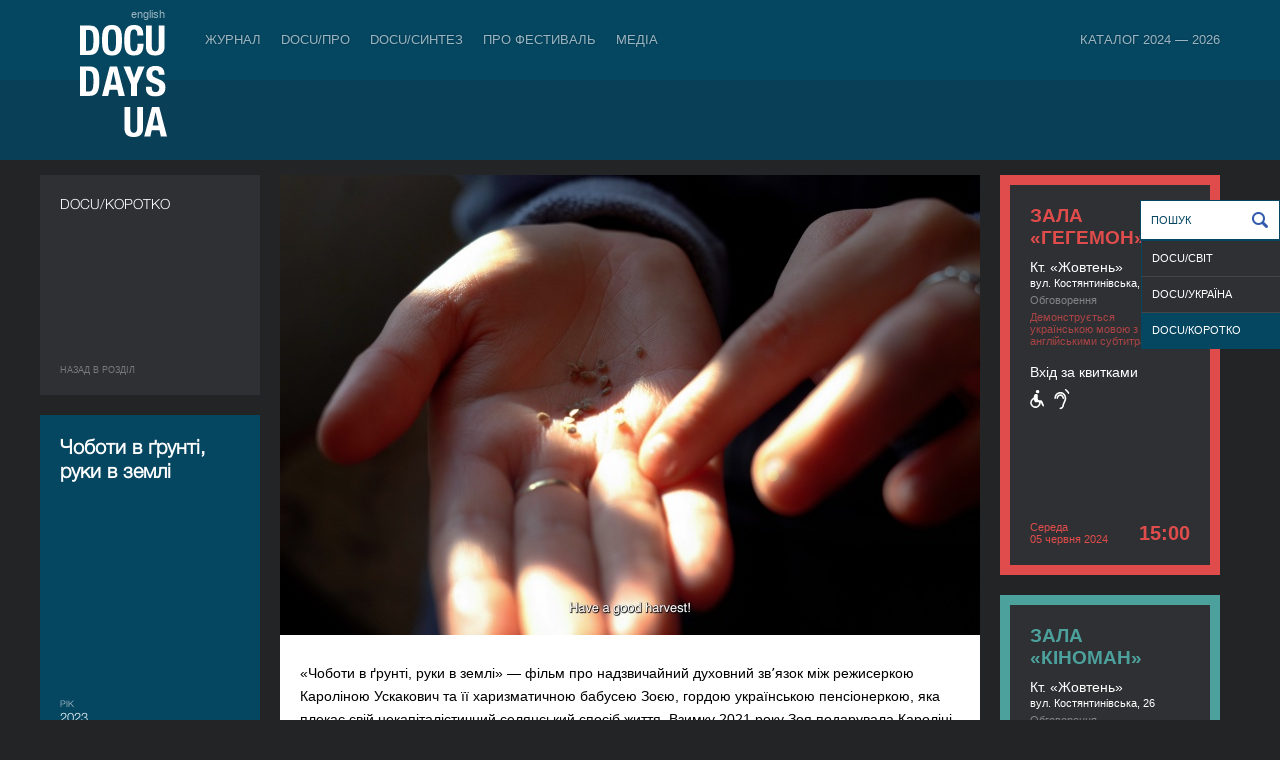

--- FILE ---
content_type: text/html; charset=UTF-8
request_url: https://docudays.ua/2024/movies/docu-korotko/choboti-v-grunti-ruki-v-zemli/
body_size: 14411
content:
<!DOCTYPE html><html lang="en"><head><meta charset="utf-8" /><title>Чоботи в ґрунті, руки в землі — Міжнародний фестиваль документального кіно про права людини Docudays UA</title><meta name="description" content=""><meta name="keywords" content=""><!--[if lt IE 7]><link rel="stylesheet" type="text/css" media="all" href="/css.copy/ie6.css?1750151725"/><![endif]--><link rel="stylesheet" media="all" href="/css.copy/fonts.css?1750151725"/><link rel="stylesheet" media="all" href="/css.copy/isotope.css?1750151725"/><link rel="stylesheet" media="all" href="/css.copy/style.css?1750151725"/><link rel="stylesheet" media="all" href="/css.copy/style-color.css?1750151725"/><link rel="stylesheet alternate" href="/css.copy/style-very-narrow.css?1750151725" title="very-narrow"/><link rel="stylesheet alternate" href="/css.copy/style-narrow.css?1750151725" title="narrow"/><link rel="stylesheet alternate" href="/css.copy/style-wide.css?1750151725" title="wide"/><link rel="stylesheet" href="/3rd.copy/zebra-form/css/zebra_form.css?1750151725"><link rel="stylesheet" href="/3rd.copy/nivo/themes/dark/dark.css?1750151725"  media="screen" /><link rel="stylesheet" href="/3rd.copy/nivo/css/nivo-slider.css?1750151725" media="screen" /><link rel="stylesheet" href="/css.copy/flexslider.css?1750151725"><link rel="stylesheet" href="/3rd/ticket-popup/css/ticket-popup.css?1750151725"><link rel="stylesheet" href="/3rd/likely/css/likely.css?1750151725"><!--[if lt IE 9]><script src="/js/IE9.js?1750151725"></script><![endif]--><script src="/js/jquery-1.9.1.min.js?1750151725"></script><script src="/js/jquery-migrate-1.1.1.min.js?1750151725"></script><script src="/js/jquery.flexslider-min.js?1750151725"></script><script src="/js/datep_lang/ui.datepicker-uk.js?1750151725"></script><link rel="stylesheet" type="text/css" media="all" href="/css.copy/mobile.css?1750151725"/><meta name="viewport" content="width=device-width, maximum-scale=1, minimum-scale=1, initial-scale=1, user-scalable=no"><meta name="theme-color" content="#054661" /><meta name="msapplication-navbutton-color" content="#054661"><meta name="apple-mobile-web-app-capable" content="yes"><meta name="apple-mobile-web-app-status-bar-style" content="black-translucent"><!-- Google Analytics --><script type="text/javascript">var _gaq = _gaq || [];_gaq.push(['_setAccount', 'UA-39245614-1']);_gaq.push(['_setDomainName', 'docudays.ua']);_gaq.push(['_trackPageview']);(function() {$('.flexslider').flexslider();var ga = document.createElement('script'); ga.type = 'text/javascript'; ga.async = true;ga.src = ('https:' == document.location.protocol ? 'https://ssl' : 'http://www') + '.google-analytics.com/ga.js';var s = document.getElementsByTagName('script')[0]; s.parentNode.insertBefore(ga, s);})();</script><!-- End Google Analytics --><!-- Google Tag Manager --><script>(function(w,d,s,l,i){w[l]=w[l]||[];w[l].push({'gtm.start':new Date().getTime(),event:'gtm.js'});var f=d.getElementsByTagName(s)[0],j=d.createElement(s),dl=l!='dataLayer'?'&l='+l:'';j.async=true;j.src='https://www.googletagmanager.com/gtm.js?id='+i+dl;f.parentNode.insertBefore(j,f);})(window,document,'script','dataLayer','GTM-5QDJRMK');</script><!-- End Google Tag Manager --><!-- Google tag (gtag.js) --><script async src="https://www.googletagmanager.com/gtag/js?id=G-MK4DSW517Q"></script><script>window.dataLayer = window.dataLayer || [];function gtag(){dataLayer.push(arguments);}gtag('js', new Date());gtag('config', 'G-MK4DSW517Q');</script><!-- End Google tag (gtag.js) -->
<meta property="fb:app_id" content="563725760318128"/><meta property="og:url" content="https://docudays.ua//2024/movies/docu-korotko/choboti-v-grunti-ruki-v-zemli/"/><meta property="og:type" content="article"/><meta property="og:image" content="https://docudays.ua/thumbs/700x460/storage/2024/films_2024/1_film_still.jpg.jpg"/><meta property="og:image:width" content="700"/><meta property="og:image:height" content="460"/><meta property="og:title" content="Чоботи в ґрунті, руки в землі"/><meta property="fb:app_id" content="563725760318128"/><meta property="og:url" content="https://docudays.ua//2024/movies/docu-korotko/choboti-v-grunti-ruki-v-zemli/"/><meta property="og:type" content="article"/></head><body data-lang="ukr"><!-- Google Tag Manager (noscript) --><noscript><iframe src="https://www.googletagmanager.com/ns.html?id=GTM-5QDJRMK"height="0" width="0" style="display:none;visibility:hidden"></iframe></noscript><!-- End Google Tag Manager (noscript) -->
<!-- Facebook Pixel Code --><script>!function(f,b,e,v,n,t,s){if(f.fbq)return;n=f.fbq=function(){n.callMethod?n.callMethod.apply(n,arguments):n.queue.push(arguments)};if(!f._fbq)f._fbq=n;n.push=n;n.loaded=!0;n.version='2.0';n.queue=[];t=b.createElement(e);t.async=!0;t.src=v;s=b.getElementsByTagName(e)[0];s.parentNode.insertBefore(t,s)}(window, document,'script','https://connect.facebook.net/en_US/fbevents.js');fbq('init', '740202528476401');fbq('track', 'PageView');</script><noscript><img height="1" width="1" style="display:none"src="https://www.facebook.com/tr?id=740202528476401&ev=PageView&noscript=1"/></noscript><!-- End Facebook Pixel Code -->
<div class="header"><div class="bg"></div><div class="bg-inside"></div><div class="box"><div class="leftside"><div class="indent"><a href="/eng/2024/movies/docu-korotko/choboti-v-grunti-ruki-v-zemli/" class="lang">english</a><a href="/" class="logo"></a></div><div class="menu-toggler"><span></span></div></div><div class="menu outside"><div class="row"><a data-item='0' data-total-item='8' href="/journal/">Журнал</a><div class="menu inside mobile"><div class="row"><a href="/news/">Публікації</a></div></div><div class=''><img class="spacer" src="/css/i/s.gif"></div><a data-item='1' data-total-item='8' href="/industry/">DOCU/ПРО</a><div class="menu inside mobile"><div class="row"><a href="/industry-accreditation-2025/">Індустрійна Акредитація DOCU/ПРО</a><a href="/raw-doc/"> RAW DOC</a><a href="/producing-doc/">Продюсувати док</a><a href="/scholarship-filmboost/">FILMBOOST</a><a href="/civil-pitch-films-that-make-changes-winners/">Civil Pitch 2.0</a></div></div><div class=''><img class="spacer" src="/css/i/s.gif"></div><a data-item='2' data-total-item='8' href="/docusynthesis/">DOCU/СИНТЕЗ</a><div class="menu inside mobile"><div class="row"><a href="/lab-introduction/">LAB: DOCU/СИНТЕЗ х Архів війни</a><a href="/lab-projects/">Проєкти-переможці. LAB: DOCU/СИНТЕЗ х Архів війни</a></div></div><div class=''><img class="spacer" src="/css/i/s.gif"></div><a data-item='4' data-total-item='8' href="/festival/">Про фестиваль</a><div class="menu inside mobile"><div class="row"><a href="/regulations/">Регламент</a><a href="/selection/">Відбіркова рада</a><a href="/team/">Команда</a><a href="/2026/partners/">Партнери</a><a href="/accessibility/">Доступність</a><a href="/tender/">Тендери</a><a href="/history/">Історія</a><a href="/archive/">Архів</a><a href="/networks/">Міжнародні фестивальні мережі</a></div></div><div class=''><img class="spacer" src="/css/i/s.gif"></div><a data-item='5' data-total-item='8' href="/press-centre/">Медіа</a><div class="menu inside mobile"><div class="row"><a href="/press-cover/">Медіа про нас</a><a href="/press-releases/">Пресрелізи</a><a href="/press-accreditation/">Акредитація</a><a href="/gallery/">Галерея</a></div></div><div class='menu__item_last'><img class="spacer" src="/css/i/s.gif"></div><a data-item='7' data-total-item='8' href="/catalogue/">Каталог 2024 — 2026</a><div class="menu inside mobile"><div class="row"><a href="/catalogue/organizations/">Індустрії</a><a href="/catalogue/persons/">Люди</a><a href="/catalogue/films/">Фільми</a></div></div></div></div><script>var mobile_inside_menu=$('.menu.inside.mobile'),main_menu_links=$('.menu.outside a');mobile_inside_menu.hide();$('.menu.outside a.active').next().show();$('.menu.outside a').click(function(e){if ($('.header').hasClass('opened')){if($(this).next().is('.menu.inside')){e.preventDefault();mobile_inside_menu.hide();$(this).next().show();main_menu_links.removeClass('active');$(this).addClass('active');}}});var toggler=$('.menu-toggler');toggler.click(function () {$(this).toggleClass('opened');$('.header').toggleClass('opened');$('html').toggleClass('ovhidden');if (!$('.header').hasClass('opened')) {/*$('.menu .menu.inside').detach();*//*main_menu_links.removeClass('active');*//*$('.realactive').addClass('active');*/} else {/*$('.menu.inside').clone().insertAfter($('.menu.outside a.active'));*/main_menu_links.removeClass('active');$('.realactive').addClass('active');$('.menu.inside.mobile').hide();if($('.realactive').next().is('.menu.inside')){$('.realactive').next().show();}}$('.menu.inside:not(.mobile)').hide();});function reset_mobile_menu(){if($(window).width()>768){toggler.removeClass('opened');$('.header').removeClass('opened');$('html').removeClass('ovhidden');main_menu_links.removeClass('active');$('.realactive').addClass('active');$('.menu.inside:not(.mobile)').show();}}// var reset_mobile_menu_timeout;//// $(window).resize(function(){//     clearTimeout(reset_mobile_menu_timeout);//     reset_mobile_menu_timeout=setTimeout(reset_mobile_menu, 100);// });</script>
</div></div><div class="container inside"><div class="filtr"><a href="javascript:;" class="icon groups none"></a><a class="search_icon icon none" href="javascript:;"></a><div class="items"><a href="/2024/program/docu-svit/"  >DOCU/СВІТ</a><a href="/2024/program/docu-ukraina/"  >DOCU/УКРАЇНА</a><a href="/2024/program/docu-korotko/"  class="active">DOCU/КОРОТКО</a></div><div class="search_one"><div class="search inputsearch"><input type="text" id="inputsearch"  name="q" placeholder="Пошук" value=""><a class="button_search" href="/search/"></a></div></div></div>
<div class="panel size1x3"><div class="front"><div class="p20"><div class="fsize16 font-light">DOCU/КОРОТКО</div><div class="back-to"><a href="/2024/program/docu-korotko/">Назад в роздiл</a></div></div></div><div class="front2"><div class="p20 font-light"><h2 style="font-size: 20px">Чоботи в ґрунті, руки в землі</h2><div class="movie-desc"><div class="movie-info">Рік</div><div class="movie-data">2023</div><div class="movie-info">Країна</div><div class="movie-data">Україна, Нідерланди, Велика Британія</div><div class="movie-info">Тривалість</div><div class="movie-data">15’</div><div class="movie-info">Режисер/-ка</div><div class="movie-data">Кароліна Ускакович</div></div></div>
</div></div><div class="panel long-panel"><div class="front"><div class="long-content one-movie"><img src="/thumbs/700x460/storage/2024/films_2024/1_film_still.jpg.jpg" width="700" height="460"><div class="p20 news"><p dir="ltr"><span>&laquo;Чоботи в ґрунті, руки в землі&raquo; &mdash; фільм про надзвичайний духовний звʼязок між режисеркою Кароліною Ускакович та її харизматичною бабусею Зоєю, гордою українською пенсіонеркою, яка плекає свій некапіталістичний селянський спосіб життя. Взимку 2021 року Зоя подарувала Кароліні пакетик насіння власних помідорів. Однак наступний сезон вирощування припав на спустошливе вторгнення Російської Федерації в Україну. Не зупиняючись перед складними обставинами, Зоя та Кароліна почали незвичайний проєкт &mdash; разом доглядали за своїми городами онлайн. Вони плекали свої рослини й вели важливі розмови, проливаючи світло на значимість цієї вікової практики під час війни.</span></p>
<p dir="ltr"><span>У цьому документальному фільмі переплітаються теми спорідненості між людиною й природою та глибокого впливу городництва у буремні часи. Фільм заохочує глядачів/-ок поміркувати про питомий звʼязок між людьми та світом природи, підкреслюючи терапевтичні властивості обробки землі та її здатність наділяти нас силою.</span></p></div><div class="label">Творча команда:</div><div class="data-team"><b>Режисерська робота</b>: Кароліна Ускакович</div><div class="data-team"><b>Продюсування</b>: Кароліна Ускакович</div><div class="data-team"><b>Операторська робота</b>: Кароліна Ускакович, Джонатон Тернбулл, Зоя Іваненко, Вероніка Іваненко, Алевтина Іваненко, Варвара Паламарчук, Стефанія Бодня</div><div class="data-team-bottom"><b>Звук</b>: Микола Лебедь, Леонід Ярош</div><div class="label">Виробництво</div><div class="data">Co-Production: Ukrainian Institute, Izolyatsia, D6: Culture in Transit, The Royal Academy of Art, Den Haag. The film was produced as a part of the UK/Ukraine Season of Culture, a collaboration between the British Council and the Ukrainian Institute.</div><div class="label">Дистриб'юція:</div><div class="data">Karolina Uskakovych</div><div class="directors"><div class="director"><div class="image"><img src="/thumbs/220x220/storage/2024/directors_2024/ku.png" width="220" height="220"><div class="label">Режисер/-ка</div><div class="data">Кароліна Ускакович</div></div><div class="info"><p dir="ltr"><span><strong>Кароліна Ускакович</strong> &mdash; мультидисциплінарна режисерка, дизайнерка й художниця з Києва. Вона закінчила магістерський курс з нелінійної оповіді в Королівській академії мистецтв у Гаазі. У своєму мистецтві вона досліджує переплетення природи, культури та технологій. Із 2021 року працює артдиректоркою журналу &laquo;Антропосфера: оксфордський огляд клімату&raquo; і є членкинею дослідницької групи &laquo;Цифрові екології&raquo;.</span></p>
<p dir="ltr">&nbsp;</p>
<span id="docs-internal-guid-72d3cceb-7fff-07e7-b306-ac3bfd3fc4bf"><span>Кароліна брала участь у резиденції </span><span>(Re)Grounding та є співзасновницею благодійної організації Uzvar Collective та Ukrainian Environmental Humanities Network &mdash; міждисциплінарного простору для академіків/-инь, практиків/-инь і художників/-иць, які визначають це нове поле.</span></span><div class="label2">Вибрана фільмографія</div><span id="docs-internal-guid-3d2e3c33-7fff-562c-6bfe-56852a49e4eb"><span>&laquo;Собаки Чорнобиля&raquo; (2021 &mdash; донині), &laquo;Книга цибулі Тернбулла&raquo; (2023)</span></span></div></div></div><div class="clear"></div></div></div></div><div class="panel seance" id="seance7173" style="background: #e04c4c; background: linear-gradient(0deg, #e04c4c 0%, # 100%);"><div class="front"><div class="pad"><div class="seance-title" style="color:#e04c4c">Зала «ГЕГЕМОН»</div><div class="location">Кт. «Жовтень»</div><div class="addr">вул. Костянтинівська, 26</div><div class="info">Обговорення</div><div class="subs" style="color:#e04c4c">Демонструється українською мовою з англійськими субтитрами</div><div class="time"><span>Вхід за квитками</span><div class="time-icons"><img src="/img/icon-accessibility-disabled.svg" alt="Інклюзивність локації" title="Інклюзивність локації" class="video-lang-icon"><img src="/img/icon-accessibility-open-captions.svg" alt="Адаптовані субтитри" title="Адаптовані субтитри" class="video-lang-icon"></div><div class="t" style="color:#e04c4c">Середа<br>05 червня 2024</div><div class="date" style="color:#e04c4c">15:00</div></div></div></div></div><div class="panel seance" id="seance7174" style="background: #4da19d; background: linear-gradient(0deg, #4da19d 0%, # 100%);"><div class="front"><div class="pad"><div class="seance-title" style="color:#4da19d">Зала «КІНОМАН»</div><div class="location">Кт. «Жовтень»</div><div class="addr">вул. Костянтинівська, 26</div><div class="info">Обговорення</div><div class="subs" style="color:#4da19d">Демонструється українською мовою з англійськими субтитрами</div><div class="time"><span>Вхід за квитками</span><div class="time-icons"><img src="/img/icon-accessibility-open-captions.svg" alt="Адаптовані субтитри" title="Адаптовані субтитри" class="video-lang-icon"></div><div class="t" style="color:#4da19d">Четвер<br>06 червня 2024</div><div class="date" style="color:#4da19d">12:40</div></div></div></div></div><div class="panel seance" id="seance7232" style="background: #3673cf; background: linear-gradient(0deg, #3673cf 0%, #FFFFFF 100%);"><div class="front"><div class="pad"><div class="seance-title" style="color:#3673cf">КІНО42</div><div class="addr">Костянтинівська, 11/13</div><div class="subs" style="color:#3673cf">Демонструється українською мовою з англійськими субтитрами</div><div class="time"><span>Вхід за квитками</span><div class="time-icons"><img src="/img/icon-accessibility-disabled.svg" alt="Інклюзивність локації" title="Інклюзивність локації" class="video-lang-icon"><img src="/img/icon-accessibility-open-captions.svg" alt="Адаптовані субтитри" title="Адаптовані субтитри" class="video-lang-icon"></div><div class="t" style="color:#3673cf">Субота<br>08 червня 2024</div><div class="date" style="color:#3673cf">19:30</div></div></div></div></div>
<div class="panel docudays dates-panel"><div class="front"><div class="p30"><div class="fsize16 layer1 font-light">23 МІЖНАРОДНИЙ ФЕСТИВАЛЬ ДОКУМЕНТАЛЬНОГО КІНО ПРО ПРАВА ЛЮДИНИ</div><!--            <div class="panel-index__cancel_text">Перенесено через війну</div>--><div class="layer2 position-b-65"><div class="fsize40 font-light"><span class="panel-index__deleted-date">&nbsp;5&VeryThinSpace;—&VeryThinSpace;12&nbsp;</span></div><div class="fsize16 font-light pb15 panel-index__deleted-date">червня 2026</div></div><div class="search position-l-0"><div><a href="/search/"></a><input type="text" placeholder="Пошук"/></div></div></div></div></div>
<div class="panel hover"><div class="front"><div><img src="/thumbs/220x145/storage/2024/films_2024/frame_april_22.jpg.jpg"></div><!-- <div><img src="/thumbs/220x145/storage/2024/films_2024/frame_april_22.jpg.jpg"></div> --><div class="shadow"></div><div class="title">22 квітня 2023 року з 13:05 до 13:11 в Ірпені нічого не відбувалось</div><div class="category"><div class="category__title">DOCU/КОРОТКО</div></div><a href="/2024/movies/docu-korotko/22-kvitnya-2023-roku-z-13-05-do-13-11-v-irpeni-nichogo-ne-vidbuvalos/" class="link"></a></div><div class="back"><div class="p20"><div class="title">22 квітня 2023 року з 13:05 до 13:11 в Ірпені нічого не відбувалось</div><div class="movie-info">Рік</div><div class="movie-data">2023</div><div class="movie-info">Країна</div><div class="movie-data">Україна</div><div class="movie-info">Режисер/-ка</div><div class="movie-data">Аня На</div><div class="movie-info">Тривалість</div><div class="movie-data">7’</div><div class="category"><div class="category__title">DOCU/КОРОТКО</div></div></div><a href="/2024/movies/docu-korotko/22-kvitnya-2023-roku-z-13-05-do-13-11-v-irpeni-nichogo-ne-vidbuvalos/" class="link"></a></div></div><div class="panel hover"><div class="front"><div><img src="/thumbs/220x145/storage/2024/films_2024/download-2.jpeg"></div><!-- <div><img src="/thumbs/220x145/storage/2024/films_2024/download-2.jpeg"></div> --><div class="shadow"></div><div class="title">Сказання трьох вогнів</div><div class="category"><div class="category__title">DOCU/КОРОТКО</div></div><a href="/2024/movies/docu-korotko/skazannya-trokh-vogniv/" class="link"></a></div><div class="back"><div class="p20"><div class="title">Сказання трьох вогнів</div><div class="movie-info">Рік</div><div class="movie-data">2023</div><div class="movie-info">Країна</div><div class="movie-data">Португалія, Угорщина, Бельгія, Швейцарія</div><div class="movie-info">Режисер/-ка</div><div class="movie-data">Жюльєт Мантонне</div><div class="movie-info">Тривалість</div><div class="movie-data">21’</div><div class="category"><div class="category__title">DOCU/КОРОТКО</div></div></div><a href="/2024/movies/docu-korotko/skazannya-trokh-vogniv/" class="link"></a></div></div><div class="panel hover"><div class="front"><div><img src="/thumbs/220x145/storage/2024/films_2024/3_2.png.png"></div><!-- <div><img src="/thumbs/220x145/storage/2024/films_2024/3_2.png.png"></div> --><div class="shadow"></div><div class="title">Гуляю</div><div class="category"><div class="category__title">DOCU/КОРОТКО</div></div><a href="/2024/movies/docu-korotko/gulyayu/" class="link"></a></div><div class="back"><div class="p20"><div class="title">Гуляю</div><div class="movie-info">Рік</div><div class="movie-data">2023</div><div class="movie-info">Країна</div><div class="movie-data">Україна, Грузія</div><div class="movie-info">Режисер/-ка</div><div class="movie-data">Дарія Журавель</div><div class="movie-info">Тривалість</div><div class="movie-data">7’</div><div class="category"><div class="category__title">DOCU/КОРОТКО</div></div></div><a href="/2024/movies/docu-korotko/gulyayu/" class="link"></a></div></div><div class="panel hover"><div class="front"><div><img src="/thumbs/220x145/storage/2024/films_2024/1.jpg.jpg"></div><!-- <div><img src="/thumbs/220x145/storage/2024/films_2024/1.jpg.jpg"></div> --><div class="shadow"></div><div class="title">Наш дім</div><div class="category"><div class="category__title">DOCU/КОРОТКО</div></div><a href="/2024/movies/docu-korotko/nash-dim/" class="link"></a></div><div class="back"><div class="p20"><div class="title">Наш дім</div><div class="movie-info">Рік</div><div class="movie-data">2023</div><div class="movie-info">Країна</div><div class="movie-data">Україна</div><div class="movie-info">Режисер/-ка</div><div class="movie-data">Анна Ютченко</div><div class="movie-info">Тривалість</div><div class="movie-data">18’</div><div class="category"><div class="category__title">DOCU/КОРОТКО</div></div></div><a href="/2024/movies/docu-korotko/nash-dim/" class="link"></a></div></div><div class="panel hover"><div class="front"><div><img src="/thumbs/220x145/storage/2024/films_2024/znimok_ekrana_2024-04-11_o_14.20.38.png"></div><!-- <div><img src="/thumbs/220x145/storage/2024/films_2024/znimok_ekrana_2024-04-11_o_14.20.38.png"></div> --><div class="shadow"></div><div class="title">Нові фасади</div><div class="category"><div class="category__title">DOCU/КОРОТКО</div></div><a href="/2024/movies/docu-korotko/novi-fasadi/" class="link"></a></div><div class="back"><div class="p20"><div class="title">Нові фасади</div><div class="movie-info">Рік</div><div class="movie-data">2023</div><div class="movie-info">Країна</div><div class="movie-data">США, Угорщина</div><div class="movie-info">Режисер/-ка</div><div class="movie-data">Кей Ганнаган</div><div class="movie-info">Тривалість</div><div class="movie-data">9’</div><div class="category"><div class="category__title">DOCU/КОРОТКО</div></div></div><a href="/2024/movies/docu-korotko/novi-fasadi/" class="link"></a></div></div><div class="panel hover"><div class="front"><div><img src="/thumbs/220x145/storage/2024/films_2024/znimok_ekrana_2024-04-18_o_21.19.24.png"></div><!-- <div><img src="/thumbs/220x145/storage/2024/films_2024/znimok_ekrana_2024-04-18_o_21.19.24.png"></div> --><div class="shadow"></div><div class="title">Під знаком якоря</div><div class="category"><div class="category__title">DOCU/КОРОТКО</div></div><a href="/2024/movies/docu-korotko/pid-znakom-yakorya/" class="link"></a></div><div class="back"><div class="p20"><div class="title">Під знаком якоря</div><div class="movie-info">Рік</div><div class="movie-data">2024</div><div class="movie-info">Країна</div><div class="movie-data">Україна</div><div class="movie-info">Режисер/-ка</div><div class="movie-data">Тарас Співак</div><div class="movie-info">Тривалість</div><div class="movie-data">28’</div><div class="category"><div class="category__title">DOCU/КОРОТКО</div></div></div><a href="/2024/movies/docu-korotko/pid-znakom-yakorya/" class="link"></a></div></div><div class="panel hover"><div class="front"><div><img src="/thumbs/220x145/storage/2024/films_2024/incident_-_still_3.jpg"></div><!-- <div><img src="/thumbs/220x145/storage/2024/films_2024/incident_-_still_3.jpg"></div> --><div class="shadow"></div><div class="title">Інцидент</div><div class="category"><div class="category__title">DOCU/КОРОТКО</div></div><a href="/2024/movies/docu-korotko/incident/" class="link"></a></div><div class="back"><div class="p20"><div class="title">Інцидент</div><div class="movie-info">Рік</div><div class="movie-data">2023</div><div class="movie-info">Країна</div><div class="movie-data">США</div><div class="movie-info">Режисер/-ка</div><div class="movie-data">Білл Моррісон</div><div class="movie-info">Тривалість</div><div class="movie-data">30’</div><div class="category"><div class="category__title">DOCU/КОРОТКО</div></div></div><a href="/2024/movies/docu-korotko/incident/" class="link"></a></div></div><div class="panel hover"><div class="front"><div><img src="/thumbs/220x145/storage/2024/films_2024/znimok_ekrana_2024-04-11_o_15.04.23.png"></div><!-- <div><img src="/thumbs/220x145/storage/2024/films_2024/znimok_ekrana_2024-04-11_o_15.04.23.png"></div> --><div class="shadow"></div><div class="title">Позиція</div><div class="category"><div class="category__title">DOCU/КОРОТКО</div></div><a href="/2024/movies/docu-korotko/poziciya/" class="link"></a></div><div class="back"><div class="p20"><div class="title">Позиція</div><div class="movie-info">Рік</div><div class="movie-data">2023</div><div class="movie-info">Країна</div><div class="movie-data">Україна</div><div class="movie-info">Режисер/-ка</div><div class="movie-data">Юрій Пупирін</div><div class="movie-info">Тривалість</div><div class="movie-data">27’</div><div class="category"><div class="category__title">DOCU/КОРОТКО</div></div></div><a href="/2024/movies/docu-korotko/poziciya/" class="link"></a></div></div><div class="panel hover"><div class="front"><div><img src="/thumbs/220x145/storage/2024/films_2024/7fd6e4dc-aca0-4874-bea7-b36ed43f2cb0.jpg"></div><!-- <div><img src="/thumbs/220x145/storage/2024/films_2024/7fd6e4dc-aca0-4874-bea7-b36ed43f2cb0.jpg"></div> --><div class="shadow"></div><div class="title">Кіоск</div><div class="category"><div class="category__title">DOCU/КОРОТКО</div></div><a href="/2024/movies/docu-korotko/kiosk/" class="link"></a></div><div class="back"><div class="p20"><div class="title">Кіоск</div><div class="movie-info">Рік</div><div class="movie-data">2023</div><div class="movie-info">Країна</div><div class="movie-data">Польща</div><div class="movie-info">Режисер/-ка</div><div class="movie-data">Даніель Стопа</div><div class="movie-info">Тривалість</div><div class="movie-data">40’</div><div class="category"><div class="category__title">DOCU/КОРОТКО</div></div></div><a href="/2024/movies/docu-korotko/kiosk/" class="link"></a></div></div><div class="panel hover"><div class="front"><div><img src="/thumbs/220x145/storage/2024/films_2024/img_9971.JPG"></div><!-- <div><img src="/thumbs/220x145/storage/2024/films_2024/img_9971.JPG"></div> --><div class="shadow"></div><div class="title">Testudo Hermanni</div><div class="category"><div class="category__title">DOCU/КОРОТКО</div></div><a href="/2024/movies/docu-korotko/testudo-hermanni/" class="link"></a></div><div class="back"><div class="p20"><div class="title">Testudo Hermanni</div><div class="movie-info">Рік</div><div class="movie-data">2023</div><div class="movie-info">Країна</div><div class="movie-data">Австрія, США</div><div class="movie-info">Режисер/-ка</div><div class="movie-data">Дж. Ентоні Сватек</div><div class="movie-info">Тривалість</div><div class="movie-data">7’</div><div class="category"><div class="category__title">DOCU/КОРОТКО</div></div></div><a href="/2024/movies/docu-korotko/testudo-hermanni/" class="link"></a></div></div><div class="panel hover"><div class="front"><div><img src="/thumbs/220x145/storage/2024/films_2024/2c4db974dad14b7f87de74dc0c90b407.jpg"></div><!-- <div><img src="/thumbs/220x145/storage/2024/films_2024/2c4db974dad14b7f87de74dc0c90b407.jpg"></div> --><div class="shadow"></div><div class="title">Ближнє світло</div><div class="category"><div class="category__title">DOCU/КОРОТКО</div></div><a href="/2024/movies/docu-korotko/blizhnye-svitlo/" class="link"></a></div><div class="back"><div class="p20"><div class="title">Ближнє світло</div><div class="movie-info">Рік</div><div class="movie-data">2023</div><div class="movie-info">Країна</div><div class="movie-data">Італія</div><div class="movie-info">Режисер/-ка</div><div class="movie-data">Нікколо Сальвато</div><div class="movie-info">Тривалість</div><div class="movie-data">15’</div><div class="category"><div class="category__title">DOCU/КОРОТКО</div></div></div><a href="/2024/movies/docu-korotko/blizhnye-svitlo/" class="link"></a></div></div><div class="panel hover"><div class="front"><div><img src="/thumbs/220x145/storage/2024/films_2024/still1.png.png"></div><!-- <div><img src="/thumbs/220x145/storage/2024/films_2024/still1.png.png"></div> --><div class="shadow"></div><div class="title">Найкрасивіший куточок у світі</div><div class="category"><div class="category__title">DOCU/КОРОТКО</div></div><a href="/2024/movies/docu-korotko/naykrasivishiy-kutochok-u-sviti/" class="link"></a></div><div class="back"><div class="p20"><div class="title">Найкрасивіший куточок у світі</div><div class="movie-info">Рік</div><div class="movie-data">2023</div><div class="movie-info">Країна</div><div class="movie-data">Словаччина</div><div class="movie-info">Режисер/-ка</div><div class="movie-data">Робо Мігали</div><div class="movie-info">Тривалість</div><div class="movie-data">26’</div><div class="category"><div class="category__title">DOCU/КОРОТКО</div></div></div><a href="/2024/movies/docu-korotko/naykrasivishiy-kutochok-u-sviti/" class="link"></a></div></div><div class="panel hover"><div class="front"><div><img src="/thumbs/220x145/storage/2024/films_2024/still_4_1.2.1_1.2.2_1.2.3_1.2.4.jpg.jpg"></div><!-- <div><img src="/thumbs/220x145/storage/2024/films_2024/still_4_1.2.1_1.2.2_1.2.3_1.2.4.jpg.jpg"></div> --><div class="shadow"></div><div class="title">Мусон Катманду</div><div class="category"><div class="category__title">DOCU/КОРОТКО</div></div><a href="/2024/movies/docu-korotko/muson-katmandu/" class="link"></a></div><div class="back"><div class="p20"><div class="title">Мусон Катманду</div><div class="movie-info">Рік</div><div class="movie-data">2022</div><div class="movie-info">Країна</div><div class="movie-data">Непал</div><div class="movie-info">Режисер/-ка</div><div class="movie-data">Нґіма Ґелу Шерпа</div><div class="movie-info">Тривалість</div><div class="movie-data">18’</div><div class="category"><div class="category__title">DOCU/КОРОТКО</div></div></div><a href="/2024/movies/docu-korotko/muson-katmandu/" class="link"></a></div></div><!--div class="panel docudays">
<div class="front">
<table>
<tbody>
<tr>
<td align="left">
<div class="fsize18 opacity font-light">Допоможи фестивалю. Ваша допомога нам потрібна!</div>
</td>
</tr>
</tbody>
</table>
</div>
</div-->
</div><div class="clear"></div><div class="footer inside"><div class="box"><div class="footer-menu"><div class="footer-menu__row"><div class="footer-menu__item footer-menu-item"><a class="footer-menu-item__link" href="/journal/">Журнал</a><ul class="footer-menu_subitem__list"><li class="footer-menu_subitem"><a class="footer-menu-subitem__link" href="/news/">Публікації</a></li></ul></div><div class="footer-menu__item-spacer"><img src="/css/i/s.gif"></div><div class="footer-menu__item footer-menu-item"><a class="footer-menu-item__link" href="/ticket-info/">Квитки й абонементи</a><ul class="footer-menu_subitem__list"><li class="footer-menu_subitem"><a class="footer-menu-subitem__link" href="/ticket-info/rules/">Правила</a></li></ul></div><div class="footer-menu__item-spacer"><img src="/css/i/s.gif"></div><div class="footer-menu__item footer-menu-item"><a class="footer-menu-item__link" href="/industry/">DOCU/ПРО</a><ul class="footer-menu_subitem__list"><li class="footer-menu_subitem"><a class="footer-menu-subitem__link" href="/industry-accreditation-2025/">Індустрійна Акредитація DOCU/ПРО</a></li><li class="footer-menu_subitem"><a class="footer-menu-subitem__link" href="/raw-doc/"> RAW DOC</a></li></ul></div><div class="footer-menu__item-spacer"><img src="/css/i/s.gif"></div><div class="footer-menu__item footer-menu-item"><a class="footer-menu-item__link" href="/festival/">Про фестиваль</a><ul class="footer-menu_subitem__list"><li class="footer-menu_subitem"><a class="footer-menu-subitem__link" href="/regulations/">Регламент</a></li><li class="footer-menu_subitem"><a class="footer-menu-subitem__link" href="/selection/">Відбіркова рада</a></li><li class="footer-menu_subitem"><a class="footer-menu-subitem__link" href="/team/">Команда</a></li><li class="footer-menu_subitem"><a class="footer-menu-subitem__link" href="/2026/partners/">Партнери</a></li><li class="footer-menu_subitem"><a class="footer-menu-subitem__link" href="/accessibility/">Доступність</a></li><li class="footer-menu_subitem"><a class="footer-menu-subitem__link" href="/tender/">Тендери</a></li><li class="footer-menu_subitem"><a class="footer-menu-subitem__link" href="/history/">Історія</a></li><li class="footer-menu_subitem"><a class="footer-menu-subitem__link" href="/archive/">Архів</a></li></ul></div><div class="footer-menu__item-spacer"><img src="/css/i/s.gif"></div><div class="footer-menu__item footer-menu-item"><a class="footer-menu-item__link" href="/press-centre/">Медіа</a><ul class="footer-menu_subitem__list"><li class="footer-menu_subitem"><a class="footer-menu-subitem__link" href="/press-cover/">Медіа про нас</a></li><li class="footer-menu_subitem"><a class="footer-menu-subitem__link" href="/press-accreditation/">Акредитація</a></li><li class="footer-menu_subitem"><a class="footer-menu-subitem__link" href="/gallery/">Галерея</a></li></ul></div><div class="footer-menu__item-spacer"><img src="/css/i/s.gif"></div><div class="footer-menu__item footer-menu-item"><a class="footer-menu-item__link" href="/projects/">Проєкти DOCUDAYS UA</a><ul class="footer-menu_subitem__list"><li class="footer-menu_subitem"><a class="footer-menu-subitem__link" href="http://traveling.docudays.org.ua" rel="nofollow" target="_blank">Мандрівний фестиваль</a></li><li class="footer-menu_subitem"><a class="footer-menu-subitem__link" href="http://docuclub.docudays.ua/" rel="nofollow" target="_blank">DOCU/КЛУБ</a></li><li class="footer-menu_subitem"><a class="footer-menu-subitem__link" href="http://docuspace.org/" rel="nofollow" target="_blank">DOCU/SPACE</a></li></ul></div><div class="footer-menu__item-spacer"><img src="/css/i/s.gif"></div><div class="footer-menu__item footer-menu-item"><a class="footer-menu-item__link" href="/terms-of-use/">Правила сайту</a><ul class="footer-menu_subitem__list"></ul></div></div><div class="footer-menu__row icon"><div class="footer__icon_group"><a class="footer__social_link" href="http://www.instagram.com/docudays_ua" target="_blank"><img class="footer__social_icon" src="/css.copy/i/social-icon-instagram.svg" alt=""></a><a class="footer__social_link" href="http://www.facebook.com/DocudaysUA" target="_blank"><img class="footer__social_icon" src="/css.copy/i/social-icon-facebook.svg" alt=""></a><a class="footer__social_link" href="https://www.youtube.com/channel/UC7ISePZ58Lc30O_lyf4Fahg" target="_blank"><img class="footer__social_icon" src="/css.copy/i/social-icon-youtube.svg" alt=""></a><a class="footer__social_link" href="https://www.threads.net/@docudays_ua" target="_blank"><img class="footer__social_icon" src="/css.copy/i/social-icon-threads.svg" alt=""></a><!--                <a class="footer__social_link" href="http://www.twitter.com/DocudaysUA" target="_blank"><img class="footer__social_icon" src="/css.copy/i/social-icon-x.svg" alt=""></a>--><a class="footer__social_link" href="https://www.flickr.com/photos/docudaysua/" target="_blank"><img class="footer__social_icon" src="/css.copy/i/social-icon-flickr.svg" alt=""></a><a class="footer__social_link" href="https://t.me/docudaysua" target="_blank"><img class="footer__social_icon" src="/css.copy/i/social-icon-telegram.svg" alt=""></a><a class="footer__social_link" href="https://www.tiktok.com/@docudaysua" target="_blank"><img class="footer__social_icon" src="/css.copy/i/social-icon-tiktok.svg" alt=""></a></div><div class="footer__icon_group"><a class="accessibility_link" href="/accessibility/"><img class="accessibility_icon" src="/img/icon-wheelchair.svg" alt=""></a><a class="accessibility_link" href="/accessibility/"><img class="accessibility_icon" src="/img/icon-listen.svg" alt=""></a><a class="accessibility_link" href="/accessibility/"><img class="accessibility_icon" src="/img/icon-blind.svg" alt=""></a></div></div></div></div><!--div class="box"><div class="copy">© 2022 Docudays UA</div><a href="http://www.perevorot.com/" class="perev">Розробка сайту</a></div-->
<!--div class="box"><div class="copy">© 2022 Docudays UA</div><a href="http://www.perevorot.com/" class="perev">Розробка сайту</a></div--></div><script src="/3rd/nivo/js/jquery.nivo.slider.min.js?1750151725"></script><script src="/3rd/ticket-popup/js/docucitizen-popup.js?1750151725"></script><script src="/3rd/ticket-popup/js/ticket-popup.js?1750151725"></script><script src="/3rd/ticket-popup/js/pass-popup.js?1750151725"></script><script src="/3rd/ticket-popup/js/souvenir-popup.js?1750151725"></script><script src="/3rd/likely/js/likely.js?1750151725"></script><script src="/js/jquery-ui.min.js?1750151725"></script><script src="/js/jquery.hoverIntent.minified.js?1750151725"></script><script src="/js/isotope_new21.js?1750151725"></script><script src="/js/jquery.ui.touch-punch.min.js?1750151725"></script><script src="/js/jquery.highlight-4.closure.js?1750151725"></script><script src="/js/docudays.js?1750151725"></script>
<div id="festival-pass" class="popup__overlay">
    <div class="popup__background"></div>
    <div class="popup js-popup" data-product='pass'>

            <h2 class='js-popup-h2'>Фестивальний абонемент</h2>
        <a class="close" href="#">&times;</a>
        <p>Фестивальний абонемент відкриває доступ до програми Docudays UA-2025. З ним ви зможете відвідати покази найкращих документальних стрічок з усього світу та зустрічі з їхніми автор(к)ами за кращою ціною.</p>
        <p>Цьогоріч ми пропонуємо придбати на вибір три види фестивальних абонементів: класичний, студентський та ранковий. Класичний діє із 6 по 13 червня в кінотеатрі «Жовтень» та КІНО42, тоді як ранковий дає змогу бронювати квитки на сеанси фільмів, які починаються не пізніше 16:30 в кінотеатрі «Жовтень» із 7 по 13 червня.</p>
        <p>Перед придбанням ознайомтеся з видами фестивальних абонементів та умовами користування на <a href="/ticket-info/">сторінці квиткових правил</a>.</p>
        <div class="popup__products">
            <input type="radio" name="pass_product" value="pass_2025_5" id="option1" checked autocomplete="off"/>
            <label for="option1" class="popup__one_product">Фестивальний абонемент <br> <span class="popup__product_price">1200 грн.</span></label>
            <input type="radio" name="pass_product" value="pass_2025_6" id="option2" autocomplete="off" />
            <label for="option2" class="popup__one_product">Студентський абонемент <br> <span class="popup__product_price">900 грн.</span> </label>
            <input type="radio" name="pass_product" value="pass_2025_9" id="option3" autocomplete="off" />
            <label for="option3" class="popup__one_product">Ранковий абонемент <br> <span class="popup__product_price">600 грн.</span> </label>
        </div>
        <div class="festival_pass_form popup__inputs">
            <label class="festival_pass_field">Ім'я та прізвище<br><input class='js-popup__name' type='text' placeholder="Ім'я та прізвище" autocomplete="off"></label>
            <label class="festival_pass_field">Емейл<br><input class='js-popup__email' type='email' placeholder='address@domain.com' autocomplete="off"></label>
            <label class="festival_pass_field">Телефон<br><input class='js-popup__phone' type='text' placeholder='+380 ×× ×××-××××' autocomplete="off"></label>
            <div class="js-popup__student_id_card">
                <br>
                <p>Для придбання студентського абонемента вкажіть номер учнівського / студентського квитка. Внутрішньо переміщені особи, які навчаються і не мають такого документа, можуть зазначити номер довідки ВПО.</p>
                <label class="festival_pass_field">Номер документа<br><input class='js-popup__student_id' type='text' placeholder='×××× ××××' autocomplete="off"></label>
            </div>
            <br>
            <p>У разі успішної оплати вам буде надіслано електронний абонемент.</p>
            <label style="visibility: hidden" class="festival_pass_field"><br><input class='js-popup__format' type='checkbox' autocomplete="off">&nbsp;&nbsp;<span class="festival_pass_checkbox">Прошу роздрукувати мій бейдж</span></label>
        </div>
        <div class="popup__confirmation_code_card js-popup__conformation_code_card">
            <p>Підтвердить свою електронну пошту. Введіть код з чотирьох цифр, який був надісланий вам на пошту</p>
            
            <label class="festival_pass_field">Код підтвердження<br><input class='js-popup__conformation_code' type="text" maxlength="4" pattern="\d{4}" placeholder='××××' autocomplete="off"></label>
            
        </div>
    

    <button class="js-popup__submit" autocomplete="off" disabled>Придбати</button>
            <p>Користуючись абонементом, акредитацією або квитком, ви погоджуєтеся з <a href="/terms-of-use">правилами користування</a> сайтом.</p>
    

    <div style="display: none" class="js-payment__form"></div>
    </div>
</div>
<div id="ticket-popup" class="popup__overlay">
    <div class="popup">
        <h2 class='js-popup-h2'>Оберіть квиток</h2>
        <a class="close" href="#">&times;</a>

        <p class="js-popup__notice-message">Будь ласка, спочатку, оберіть сеанс</p>
        <div style="display: none;" class='js-popup__response_message'></div>
        <div style="display: none;" class='js-popup__main-message'>

            <input class="tab__radio" id="tab1" type="radio" name="tabs" autocomplete="off" checked>
            <label class="tab" for="tab1">звичайний
                <br>
                <span class="tab_description"><span class="js_screening_price"></span> грн</span>
            </label>

            <input class="tab__radio" id="tab2" type="radio" name="tabs" autocomplete="off">
            <label class="tab"for="tab2">студент, учень, ВПО
                <br>
                <span class="tab_description"><span class="js_screening_student_price"></span> грн</span>
            </label>

            <input class="tab__radio" id="tab3" type="radio" name="tabs" autocomplete="off">
            <label class="tab" for="tab3">пільговий
                <br>
                <span class="tab_description">безкоштовно</span>
            </label>

            <input class="tab__radio" id="tab4" type="radio" name="tabs" autocomplete="off">
            <label class="tab" for="tab4">забронювати
                <br>
                <span class="tab_description">за бейджем/абонементом</span>
            </label>

            <div class="tab__content">


                <div class="tab__content_current" id="content1">
                                    <p>Ви купуєте квиток(-ки) на сеанс «<span class="screening_name"></span>», який відбудеться <span class="screening_date"></span> <span class="screening_month"></span> о <span class="screening_time"></span>. Квиток коштує <span class="screening_price"></span> гривень. </p>
                    <p>Будь ласка, вкажіть своє ім'я та email. У разі успішної оплати на вказану адресу буде надіслано квиток.</p>
                
                    <p class="popup__inputs">
                        <input class='js-popup__name' type='text' placeholder="ім'я" autocomplete="off">
                        <input class='js-popup__email' type='text' placeholder='email' autocomplete="off">
                    </p>
                                    <p class="popup__products">Оберіть кількість квитків.</p>
                
                    <p class="popup__products">
                        <input type="radio" name="ticket_buy_count" value="1" id="buy_1" checked autocomplete="off"/>
                        <label for="buy_1" class="popup__one_product">&nbsp;&nbsp;1&nbsp;&nbsp;</label>
                        <input type="radio" name="ticket_buy_count" value="2" id="buy_2" autocomplete="off" />
                        <label for="buy_2" class="popup__one_product">&nbsp;&nbsp;2&nbsp;&nbsp;</label>
                        <input type="radio" name="ticket_buy_count" value="3" id="buy_3" autocomplete="off" />
                        <label for="buy_3" class="popup__one_product">&nbsp;&nbsp;3&nbsp;&nbsp;</label>
                        <input type="radio" name="ticket_buy_count" value="4" id="buy_4" autocomplete="off" />
                        <label for="buy_4" class="popup__one_product">&nbsp;&nbsp;4&nbsp;&nbsp;</label>
                    </p>
                    <div class="popup__confirmation_code_card js-popup__conformation_code_card">
                                            <p>Код підтвердження</p>
                    
                    
                        <p class="popup__inputs">
                            <input class='js-popup__conformation_code' type="text" maxlength="4" pattern="\d{4}" placeholder='××××' autocomplete="off">
                        </p>
                    
                    </div>
                    <p class="js-popup__warning_message popup__warning_message"></p>
                    <button data-action="buy" class="js-popup__ticket-submit" disabled>Купити</button>
                </div>


                <div class="tab__content2" id="content2">
                                    <p>Здобувачам освіти надається знижка 50%. Квиток є дійсним за умови пред’явлення документа, що підтверджує статус здобувача/-ки освіти (або довідки ВПО у студентів, які не мають такого) контролеру на вході у глядацьку залу.</p>
                    <p>Ви купуєте квиток(-ки) на сеанс «<span class="screening_name"></span>», який відбудеться <span class="screening_date"></span> <span class="screening_month"></span> о <span class="screening_time"></span>. Квиток коштує <span class="js_screening_student_price"></span> гривень.</p>
                    <p>Будь ласка, вкажіть своє ім'я, email та номер документу(-ів), що підтверджує(-ють) ваш статус здобувача освіти або, у разі його відсутності, номер довідки ВПО.</p>
                
                    <p class="popup__inputs">
                        <input class='js-popup__name' type='text' placeholder="ім'я" autocomplete="off">
                        <input class='js-popup__email' type='text' placeholder='email' autocomplete="off">
                        <input class='js-popup__doc_id' type='text' placeholder='номер посвідчення' autocomplete="off">
                    </p>
                                    <p class="popup__products">Оберіть кількість квитків.</p>
                
                    <p class="popup__products">
                        <input type="radio" name="ticket_buy_stud_count" value="1" id="buy_stud_1" checked autocomplete="off"/>
                        <label for="buy_stud_1" class="popup__one_product">&nbsp;&nbsp;1&nbsp;&nbsp;</label>
                        <input type="radio" name="ticket_buy_stud_count" value="2" id="buy_stud_2" autocomplete="off" />
                        <label for="buy_stud_2" class="popup__one_product">&nbsp;&nbsp;2&nbsp;&nbsp;</label>
                        <input type="radio" name="ticket_buy_stud_count" value="3" id="buy_stud_3" autocomplete="off" />
                        <label for="buy_stud_3" class="popup__one_product">&nbsp;&nbsp;3&nbsp;&nbsp;</label>
                        <input type="radio" name="ticket_buy_stud_count" value="4" id="buy_stud_4" autocomplete="off" />
                        <label for="buy_stud_4" class="popup__one_product">&nbsp;&nbsp;4&nbsp;&nbsp;</label>
                    </p>
                    <div class="popup__confirmation_code_card js-popup__conformation_code_card">
                                            <p>Код підтвердження</p>
                    
                    
                        <p class="popup__inputs">
                            <input class='js-popup__conformation_code' type="text" maxlength="4" pattern="\d{4}" placeholder='××××' autocomplete="off">
                        </p>
                    
                    </div>
                    <p class="js-popup__warning_message popup__warning_message"></p>
                    <button data-action="buy_as_student" class="js-popup__ticket-submit" disabled>Купити</button>
                </div>


                <div class="tab__content3" id="content3">
                                        <p>Пенсіонер(к)и; військослужбов(и)ці, учасники/-ці бойових дій, ветеран(к)и та добровольці/-иці війни можуть отримати квиток на показ безплатно.</p>
                    <p>Ви бронюєте квиток на сеанс «<span class="screening_name"></span>», який відбудеться <span class="screening_date"></span> <span class="screening_month"></span> о <span class="screening_time"></span>.</p>
                    <p>Будь ласка, оберіть тип пільги та вкажіть ім'я та електрону пошту.</p>
                    
                    <p class="popup__inputs">
                        <label>
                            <input class='js-popup__benefit_type' type='radio' name="benefit_type" value="military" autocomplete="off"> Військовослужбовець/-иця, учасник/-ця бойових дій, ветеран/-ка війни
                        </label>
                        <br>
                        <label>
                            <input class='js-popup__benefit_type' type='radio' name="benefit_type" value="senior" autocomplete="off"> Пенсіонер/-ка
                        </label>
                        <br>
                        <br>
                        <input class='js-popup__name' type='text' placeholder="ім'я" autocomplete="off">
                        <input class='js-popup__email' type='text' placeholder='email' autocomplete="off">
                        <input class='js-popup__doc_id' style="display:none" type='text' placeholder='номер посвідчення' autocomplete="off">
                    </p>
                    <div class="popup__confirmation_code_card js-popup__conformation_code_card">
                                            <p>Код підтвердження</p>
                    
                    
                        <p class="popup__inputs">
                            <input class='js-popup__conformation_code' type="text" maxlength="4" pattern="\d{4}" placeholder='××××' autocomplete="off">
                        </p>
                    
                    </div>
                    <p class="js-popup__warning_message popup__warning_message"></p>
                    <button data-action="get_free" class="js-popup__ticket-submit" disabled>Отримати пільговий квиток</button>
                </div>


                <div class="tab__content4" id="content4">
                                        <p>Ви бронюєте квиток на сеанс «<span class="screening_name"></span>», який відбудеться <span class="screening_date"></span> <span class="screening_month"></span> о <span class="screening_time"></span>.</p>
                    <p>Будь ласка, вкажіть логін та пароль, які вказані на абонементі/бейджі.</p>
                    
                    <p class="popup__inputs">
                        <input class='js-popup__login' type='text' placeholder="логін" autocomplete="off">
                        <input class='js-popup__password' type='text' placeholder='пароль' autocomplete="off">
                        <br>
                        <input class='email_for_pass js-popup__email' type='text' placeholder='email' autocomplete="off">
                    </p>
                    <div class="popup__confirmation_code_card js-popup__conformation_code_card">
                                            <p>Код підтвердження</p>
                    
                    
                        <p class="popup__inputs">
                            <input class='js-popup__conformation_code' type="text" maxlength="4" pattern="\d{4}" placeholder='××××' autocomplete="off">
                        </p>
                    
                    </div>
                    <p class="js-popup__warning_message popup__warning_message"></p>
                    <button data-action="get_by_badge" class="js-popup__ticket-submit" disabled>Забронювати за абонементом чи акредитацією</button>
                </div>
                                    <p>Користуючись абонементом, акредитацією або квитком, ви погоджуєтеся з <a href="/terms-of-use">правилами користування</a> сайтом.</p>
                
                <div style="display: none" class="js-popup__payment-form"></div>
            </div>
        </div>
    </div>
</div><div id="success" class="popup__overlay">
    <div class="popup">
            <h2 class='js-popup-h2'>Дякуємо</h2>
        <a class="close" href="#">&times;</a>
        <p class="js-popup-content">У разі успішного платежу за декілька хвилин Вам буде надіслано листа на пошту.</p>
        <p class="js-popup-content">З питань та пропозицій пишіть, будь ласка, координатору квиткової служби на <a href="/cdn-cgi/l/email-protection#9beff2f8f0feefe8dbfff4f8eefffae2e8b5eefa"><span class="__cf_email__" data-cfemail="34405d575f51404774505b574150554d471a4155">[email&#160;protected]</span></a>.</p>
    
    </div>
</div>
<div id="docucitizen" class="popup__overlay">
    <div class="popup__background"></div>
    <div class="popup js-popup" >

        
        <h2 class='js-popup-h2'>Ставай DOCU/CITIZEN</h2>
        <a class="close" href="#">&times;</a>
        <p class="js-docucitizen__error-message"></p>
        <div class="js-docucitizen__main-message">
            <p>Ми започатковуємо клуб для тих, хто фанатіє від документальних фільмів так само, як фестивальна команда, та поділяє однакові з нами цінності. Умови участі прості: ви допомагаєте розвиватися DOCUDAYS UA, a ми вам за це дякуємо приємними бонусами протягом року!</p>
            <div class="popup__inputs">
                <label class="popup__radio-label">
                    <input class="popup__radio js-docucitizen__option" type="radio" name="option" value="citizen">
                    <div class="popup__radio-description">
                        <span><strong>Стати DOCU/CITIZEN (від 2500 грн)</strong></span>
                        <ul>
                            <li>абонемент на березневий фестиваль у Києві;
                            <li>сувенірний набір фестивалю;
                            <li>постер березневого фестивалю;
                            <li>запрошення на Церемонію та вечірку закриття фестивалю;
                            <li>запрошення на спеціальні покази впродовж року;
                            <li>за бажанням публікуємо ім’я громадянина/-ки на веб-ресурсах фестивалю.
                        </ul>
                    </div>
                </label>

                <label class="popup__radio-label">
                    <input class="popup__radio js-docucitizen__option " type="radio" name="option" value="honorary_citizen">
                    <div class="popup__radio-description">
                        <span><strong>Стати DOCU/HONORARY CITIZEN (від 25 000 грн)</strong></span>
                        <ul>
                            <li>два абонементи для відвідування березневого фестивалю у Києві;</li>
                            <li>розширений сувенірний набір фестивалю;</li>
                            <li>постер березневого фестивалю з автографом авторів;</li>
                            <li>каталог та програма фестивалю;</li>
                            <li>запрошення на двох на Церемонії відкриття та закриття фестивалю;</li>
                            <li>запрошення на вечірку з нагоди Дня народження фестивалю та різдвяну вечірку;</li>
                            <li>квартирник з командою DOCUDAYS UA, де ми зможемо віч-на-віч обговорити ваш досвід відвідування фестивалю, ідеї його розвитку та разом подивитися документальне кіно.</li>
                        </ul>
                    </div>
                </label>
            </div>
            <div class="popup__inputs">
                <input class='popup__input js-docucitizen__name' type='text' placeholder="Ім'я та прізвище">
                <input class='popup__input js-docucitizen__email' type='email' placeholder='Емейл'>
                <input class='popup__input js-docucitizen__phone' type='text' placeholder='Телефон'>
            </div>
            <button class="js-docucitizen__submit" disabled>Продовжити</button>
        </div>

        

        <form style="display: none" class="js-docucitizen__liqpay-form" method="POST" action="https://www.liqpay.ua/api/3/checkout" accept-charset="utf-8"></form>
    </div>
</div>
<div id="success-citizen" class="popup__overlay">
    <div class="popup">

        
            <h2 class='js-popup-h2'>Дорогий друг Docudays UA,</h2>
            <a class="close" href="#">&times;</a>
            <p class="js-popup-content">Дякуємо за довіру та бажання підтримати наш фестиваль! Саме зараз, коли ми активно формуємо програму, добираємо фільми, палко дискутуємо та обговорюємо майбутній документальний марафон, нам неабияк важливо відчувати вашу підтримку та увагу. Ми щиро чекаємо зустрічі з вами наприкінці березня, у насичені фестивальні дні.</p>
            <p class="js-popup-content">Про те, як отримати абонемент та подарунки від Docudays UA, ми повідомимо електронним листом за кілька днів до початку фестивалю.</p>

        

    </div>
</div><div id="souvenir-popup" class="popup__overlay">
    <div class="popup">
        <h2 class='popup__title js-souvenir-popup__title'>Підтримай фестиваль</h2>
        <a class="close" href="#">&times;</a>
        <p class="js-souvenir-popup__error-message">
            Будь ласка, спочатку оберіть як пітримати 
        </p>
        <div style="display: none;" class='js-souvenir-popup__main-message'>
            <form>
            <!-- <p>Ціна: <span class="js-souvenir-popup__price"></span>грн.</p> -->

<!--            <h4>Ваші контакти</h4>-->
<!--            <p class="popup__inputs">-->
<!--                <input class='js-souvenir-popup__name' type='text' placeholder="ім'я та прізвище">-->
<!--                <input class='js-souvenir-popup__phone' type='text' placeholder='телефон'>-->
<!--                <input class='js-souvenir-popup__email' type='text' placeholder='email'>-->
<!--            </p>-->

<!--            <h4>Як бажаєте отримати?}</h4>-->
<!--             <label class="popup__radio-label"> -->
<!--                <input id="opt1" hidden type="radio" name="js-souvenir__delivery" value="delivery_by_self">-->
<!--                 translate(delivery_pick_yourself) -->
<!--             </label> -->
<!---->
<!--            <div class="js-dilivery_type__block">-->
<!--                <label class="popup__radio-label">-->
<!--                    <input id="opt2" type="radio" name="js-souvenir__delivery" value="delivery_by_np" checked/>-->
<!--                    У відділенні Нової Пошти-->
<!--                </label>-->
<!--                <p class="popup__inputs">-->
<!--                    <input class='souvenir-popup__address js-souvenir-popup__address' type="text" placeholder='місто, номер відділення'>-->
<!--                </p>-->
<!--            </div>-->

            <div class="js-have_properties">
                <h4>Чи маєте побажання щодо розміру футболки / кольору авоськи?</h4>
                <p class="popup__inputs">
                    <input class='souvenir-popup__comment js-souvenir-popup__comment' type="text" placeholder=''>
                </p>
            </div>

            <p class="popup__inputs">
                <input hidden class="popup__amount js-souvenir-popup__amount" type="number" size="3" min="1" max="10" name="amount" value="1">
            </p>

            <h4>Ваш внесок:</h4>
            <p>Ви можете зробити внесок у будь-якому розмірі, вкзавши його нижче</p>
            <p class="popup__inputs">
                <input class="popup__donate js-souvenir-popup__donate" type="number" size="3" min="1" name="donate" value="1"> грн
            </p>

            <p class="js-souvenir-popup__warning-message souvenir-popup__warning-message"></p>

            <button class="popup__submit-button js-souvenir-popup__submit-button" >Обрати</button>
            </form>
            <div style="display: none" class="js-souvenir-popup__payment-form">
            </div>
        </div>
    </div>
</div>
<div id="success-souvenir-popup" class="popup__overlay">
    <div class="popup">
        <h2 class='js-popup-h2'>Дякуємо за ваш внесок!</h2>
        <a class="close" href="#">&times;</a>
        <p class="js-popup-content">Якщо ви обрали сувенір, протягом тижня з вами зв'яжеться наша координаторка щодо можливостей доставки.</p>
        <p class="js-popup-content">Для нашої команди організовувати фестиваль онлайн за нинішніх обставин – це інтенсивна робота, сповнена викликів та експериментів. Зараз, коли ми активно готуємо Docudays UA-2020, формуємо програму, занурюємося у тонкощі віртуального світу, нам неабияк важливо відчувати підтримку та довіру нашої аудиторії.</p>
        <p class="js-popup-content">До скорої зустрічі в мережі!</p>
    </div>
</div><script data-cfasync="false" src="/cdn-cgi/scripts/5c5dd728/cloudflare-static/email-decode.min.js"></script><script type="text/javascript">$(function(){docudays.pages.inside();});</script></body></html>


--- FILE ---
content_type: text/css
request_url: https://docudays.ua/3rd.copy/zebra-form/css/zebra_form.css?1750151725
body_size: 3268
content:
/*******************************
 *  STYLES FOR ZEBRA_FORM
 *******************************/

.Zebra_Form, .Zebra_Form label, .Zebra_Form input, .Zebra_Form select,.Zebra_Form textarea
{
    font-family: inherit;
    font-size: inherit;
    margin: 0;
    padding: 0;
    outline: none;
    color: #222;
}
.Zebra_Form { position: relative }

.Zebra_Form div.hidden .text {
    display: none /* hide the honey pot */
}

.Zebra_Form .row label,
.Zebra_Form .row input.button,
.Zebra_Form .row input.reset,
.Zebra_Form .row input.password,
.Zebra_Form .row input.text,
.Zebra_Form .row select,
.Zebra_Form .row textarea {
    display: block
}

.Zebra_Form input.button,
.Zebra_Form input.reset,
.Zebra_Form input.submit,
.Zebra_Form label {
    
}

.Zebra_Form label {
    color: #a5a5a6;
    cursor: pointer;
    font-family:HelveticaNeue_light;
    width: 150px;
}
.Zebra_Form label.form-title {
	margin-left:170px;
	width:400px;
	text-align:left!important;
	font-weight: normal!important;
	color: #888!important;
	font-size: 20px!important;
	margin-top: 40px!important;

}
/* labels for checkboxes and radio buttons are not bold */
.Zebra_Form label.option {
    font-weight: normal
}

.Zebra_Form .row input.button,
.Zebra_Form .row input.reset,
.Zebra_Form .row input.password,
.Zebra_Form .row input.text,
.Zebra_Form .row select,
.Zebra_Form .row textarea,
.Zebra_Form .row label.button {
    width: 380px;
}

.Zebra_Form input.button,
.Zebra_Form input.password,
.Zebra_Form input.reset,
.Zebra_Form input.text,
.Zebra_Form input.submit,
.Zebra_Form select,
.Zebra_Form textarea,
.Zebra_Form label.button {
    border: 1px solid #999
}

.Zebra_Form input.password,
.Zebra_Form input.text,
.Zebra_Form select,
.Zebra_Form textarea {
    padding: 6px 5px 5px 5px
}

.Zebra_Form input.password:focus,
.Zebra_Form input.text:focus,
.Zebra_Form textarea:focus {
}

.Zebra_Form .row label {
    margin-top: 3px;
    text-align: right;
}

.Zebra_Form .cell label {
    margin-bottom: 0;
    margin-top: 0px!important;
    text-align: left;
    width:auto;
}

.Zebra_Form select {
    background: #FFF
}

.Zebra_Form select option {
    padding: 0 5px /* same as the select box's horizontal padding or weird behaviour in Firefox */
}

.Zebra_Form select option.dummy {
    font-size: 0em /* used when creating nested selects */
}

.Zebra_Form select.time {
    float: left;
    margin-right: 5px
}

.Zebra_Form input.password,
.Zebra_Form input.text,
.Zebra_Form textarea {
    
}

.Zebra_Form input.password,
.Zebra_Form input.text {
    width: 200px
}

.Zebra_Form input.date {
    width: 105px;
    *width: 95px
}

.Zebra_Form textarea {
    width: 400px;
    resize: vertical;
    height: 200px;
}

.Zebra_Form input.radio,
.Zebra_Form input.checkbox {
    *position: relative;
    *top: -1px
}

/* only for IE 8 and below */
.Zebra_Form input.file {
    border: 1px solid #999\9;
    background: #FFF url('textbox-background.gif') repeat-x top\9;
    padding: 4px\9;
    width: 293px\9
}

.Zebra_Form input.button,
.Zebra_Form input.reset,
.Zebra_Form input.submit,
.Zebra_Form label.button {
    height: 29px;
    padding: 2px 10px 3px;
    cursor: pointer;
    width: 1px; /* thanks to http://jehiah.cz/archive/button-width-in-ie */
    overflow: visible;
    padding: 0 10px\9;
    *padding: 1px 5px 0;
    *height: 30px;
    width: auto;
  	background: #335bad;
    color: #fff;
    border: none;
  
}

.Zebra_Form input.submit{
    height: 63px;
    width: 219px;
    padding: 20px 35px;
    cursor: pointer;
    width: 1px; /* thanks to http://jehiah.cz/archive/button-width-in-ie */
    overflow: visible;
    width: auto;
  	background: #335bad;
    color: #fff;
    border: none;
    text-transform: uppercase;
    font-weight: bold;
    margin-top:40px;
}

.Zebra_Form input.button:hover,
.Zebra_Form input.reset:hover,
.Zebra_Form input.submit:hover,
.Zebra_Form input.submit-hover,
.Zebra_Form label.button:hover {
    background: #23407a none;
    color: #FFF
}

.Zebra_Form .row {
    background: #FFF;
    padding: 10px;
    margin-bottom: 1px;
    border-bottom: 1px solid #DEDEDE;
    line-height: 1.4em
    /*
    line height is there to space things nicely but also to avoid the peek-a-boo bug in IE6
    read more at http://www.dracos.co.uk/code/ie6-css-bug/
    */
}

.Zebra_Form table {
    border-collapse: collapse
}

.Zebra_Form td {
    padding: 10px;
    vertical-align: top;
}

.Zebra_Form .cell {
    float: left;
    margin-right: 5px
}

.Zebra_Form .row input.inline,
.Zebra_Form .row textarea.inline,
.Zebra_Form input.inline,
.Zebra_Form textarea.inline {
    display: inline /* for when we show the "required" sign after controls that have the labels as tips */
}

.Zebra_Form .even {
    /* background: #F6F6F6 */
}

.Zebra_Form .highlight {
    background: #335BAD;
}
.Zebra_Form .highlight label{
    color:#FFF!important;
}
.Zebra_Form .highlight .note{
    color:#FFF!important;
}

.Zebra_Form .highlight .Zebra_Character_Counter {
    background: #335BAD;
    color: #fff;
}

.Zebra_Form .last {
    border-bottom: none
}

.Zebra_Form .row input.other {
    margin-top: 5px
}

.Zebra_Form .row .cell input.other {
    margin: 0 0 0 5px
}

.Zebra_Form input.other-invisible,
.Zebra_Form .row input.other-invisible {
    display: none
}

.Zebra_Form .note {
    font-size: 80%;
    color: #666;    
    line-height: 1.2em;
}

.Zebra_Form .row .note {
    margin-top: 6px;
}

.Zebra_Form .cell .note {
    margin: 4px 0 0 5px
}

.Zebra_Form span.required {
    color: #C40000;
    margin-left: 5px;
    font-size: 110%;
    font-weight: bold;
}

.Zebra_Form_filename {
    position: absolute;
    font-weight: normal;
    color:#888;
    overflow: hidden;
    height: 24px;
    background:#d3d3d3;
    color:#000;
    font-size:13px;
    padding:8px 0px 0px 10px;
}
.Zebra_Form_filename a {
    font-weight: normal;
    background:#d3d3d3;
    color: #888;
    text-decoration: none;
    position:absolute;
    top:0px;
    right:0px;
    height:24px;
    width:18px;
    padding:8px 0px 0px 12px;
}
.Zebra_Form_filename a:hover {
	background: #335BAD;
	color:#FFF;
}
.Zebra_Form_error_message {
    position: absolute;
    z-index: 21;
    overflow: hidden;
    background: transparent;
}

.Zebra_Form_error_message .message {
    background: #000;
    padding: 10px 18px 10px 10px;
    color: #FFF;
    line-height: 1em;
    font-size: 11px;
    font-weight: normal;
    margin-right: 6px;
    position: relative;
    -webkit-border-radius: 5px;
    -moz-border-radius: 5px;
    border-radius: 5px;
    -webkit-box-shadow: 2px 2px 6px rgba(0,0,0,0.6);
    -moz-box-shadow: 2px 2px 6px rgba(0,0,0,0.6);
    box-shadow: 2px 2px 6px rgba(0,0,0,0.6);
    *margin-right: 0;
    max-width: 250px;
    _width:expression(document.body.clientWidth > 250 ? '250px': 'auto'); /* max-width for IE6 */
}

.Zebra_Form_error_message .noclose { padding: 10px }

.Zebra_Form_error_message .close {
    position: absolute;
    color: #FFF;
    right: 5px;
    top: 4px;
    display: block;
    width: 10px;
    height: 10px;
    background: url('close.png');
    text-indent: -9000px;
    overflow: hidden;
    *right: 3px;
    *top: 3px;
}

.Zebra_Form_error_message .close-ie6 {
    position: absolute;
    color: #FFF;
    right: 4px;
    top: 2px;
    text-decoration: none;
    font-family: arial, sans;
    font-weight: bold;
    font-size: 11px;
}

.Zebra_Form_error_message .arrow {
    position:relative;
    border-color: #000 transparent transparent transparent;
    border-style: solid;
    border-width: 10px;
    height:0;
    width:0;
    left: 0;
    bottom: 0;
    z-index: 3;
    float: left;
    _border-left-color: pink;
    _border-bottom-color: pink;
    _border-right-color: pink;
    _filter: chroma(color=pink);
    _margin-bottom: -6px
}

.Zebra_Form div.error {
    background: #444 url('ico-warning.png') no-repeat 8px 15px;
    position: relative;
    overflow: hidden;
    _background-image: url('ico-warning.gif')
}

.Zebra_Form div.error div.container {
    padding: 15px 65px 15px 35px;
    border: 2px solid #000;
    position: relative;
    overflow: hidden
}

.Zebra_Form div.error div.container span {
    color: #FFF;
    font-weight: bold;
    font-size: 90%;
    display: block
}

.Zebra_Form div.error div.container div.close {
    position: absolute;
    right: 0;
    top: 0;
    background: #333;
    height: 100%;
    width: 50px;
    padding: 15px 0;
    _top: 2px;
    _right: 2px;
    _background: #444
}

.Zebra_Form div.error div.container div.close a {
    display: block;
    width: 16px;
    height: 16px;
    background: url('ico-close.png') no-repeat;
    text-indent: -9000px;
    margin-left: 17px;
    _background-image: url('ico-close.gif')
}

/* accesskeys */
.Zebra_Form span.underline {
    text-decoration: underline;
    color: #666;
}

.Zebra_Form .fieldset {
    background: #666;
    color: #FFF;
    padding: 4px
}

.Zebra_Form div.clear {
    clear: both
}

.Zebra_Form_spinner {
    position: absolute;
    width: 24px;
    height: 24px;
    background: url('spinner.gif');
    margin: 0px 0 0 38px;
    z-index:1000;
}

.Zebra_Form input.disabled,
.Zebra_Form select.disabled {
    background: #DEDEDE;
    color: #BBB
}

.Zebra_Form input.disabled:hover {
    background: #DEDEDE;
    color: #BBB
}

.Zebra_Form label.disabled {
    color: #DEDEDE
}

.Zebra_Form_Placeholder {
    position: absolute;
    border: none !important;
    background: transparent !important;
    resize: none !important;
}

.Zebra_Form_Placeholder { color:#9C9CA2 !important }
::-webkit-input-placeholder { color:#9C9CA2 !important }
::-moz-placeholder { color:#9C9CA2 !important }
input:-moz-placeholder { color:#9C9CA2 !important }

.Zebra_Character_Counter {
    position: absolute;
    background: #fff;
    text-align: right;
    color: #335BAD;
    font-size: 11px;
    font-weight: normal;
    padding: 0 2px;
}

.show-character-counter { resize: none }
.Zebra_Character_Counter span { color: #C40000 }

.Zebra_Form .modifier-uppercase { text-transform: uppercase }
.Zebra_Form .modifier-lowercase { text-transform: lowercase }

.Zebra_Form div.captcha-container { position: relative }
.Zebra_Form div.captcha-container img { border: 1px solid #CCC }
.Zebra_Form div.captcha-container a {
    position: absolute;
    text-indent: -9000px;
    display: block;
    width: 16px;
    height: 16px;
    left: 131px;
    top: 15px;
    background: #FFF url('ico-refresh.png') no-repeat center center;
    border: 1px solid #CCC;
    padding: 2px;
    _background-image: url('ico-refresh.gif')
}

.Zebra_Form div.Zebra_Form_Input_Prefix { color: #888; padding: 0; margin-right: 2px }

/* don't change this! */
.Zebra_Form input.password { font-family: 'Verdana', 'Tahoma', 'Arial' }

/*******************************
 *  STYLES FOR ZEBRA_DATEPICKER
 *******************************/

.Zebra_DatePicker *                          { margin: 0; padding: 0; color: #000 }
.Zebra_DatePicker                            { position: absolute; background: #666; border: 3px solid #666; -webkit-border-radius: 4px; -moz-border-radius: 4px; border-radius: 4px; display: none; z-index: 100; font-family: Tahoma, Arial, Helvetica, sans-serif; font-size: 13px }

/* = GLOBALS
----------------------------------------------------------------------------------------------------------------------*/
.Zebra_DatePicker table                      { border-collapse: collapse; border-spacing: 0 }

.Zebra_DatePicker td,
.Zebra_DatePicker th                         { text-align: center; padding: 5px 0 }

.Zebra_DatePicker td                         { cursor: pointer }

.Zebra_DatePicker .dp_daypicker,
.Zebra_DatePicker .dp_monthpicker,
.Zebra_DatePicker .dp_yearpicker             { margin-top: 3px }

.Zebra_DatePicker .dp_daypicker td,
.Zebra_DatePicker .dp_daypicker th,
.Zebra_DatePicker .dp_monthpicker td,
.Zebra_DatePicker .dp_yearpicker td         { background: #E8E8E8; width: 30px; border: 1px solid #7BACD2 }

/* = HEADER
----------------------------------------------------------------------------------------------------------------------*/
.Zebra_DatePicker .dp_header td             { color: #FFF }

.Zebra_DatePicker .dp_header .dp_previous,
.Zebra_DatePicker .dp_header .dp_next       { width: 30px }

.Zebra_DatePicker .dp_header .dp_caption    { font-weight: bold }
.Zebra_DatePicker .dp_header .dp_hover      { background: #222; color: #FFF; -webkit-border-radius: 10px; -moz-border-radius: 10px; border-radius: 10px }
.Zebra_DatePicker .dp_header .dp_blocked    { color: #888; cursor: default }

/* = DATEPICKER
----------------------------------------------------------------------------------------------------------------------*/
.Zebra_DatePicker .dp_daypicker th          { background: #335bad; color: #fff; }
.Zebra_DatePicker td.dp_not_in_month        { background: #F3F3F3; color: #CDCDCD; cursor: default }
.Zebra_DatePicker td.dp_weekend             { background: #D8D8D8 }
.Zebra_DatePicker td.dp_weekend_disabled    { color: #CCC; cursor: default }
.Zebra_DatePicker td.dp_selected            { background: #5A4B4B; color: #FFF !important }
.Zebra_DatePicker td.dp_week_number         { background: #FFCC33; color: #555; cursor: text; font-style: italic }

/* = MONTHPICKER
----------------------------------------------------------------------------------------------------------------------*/
.Zebra_DatePicker .dp_monthpicker td        { width: 33% }

/* = YEARPICKER
----------------------------------------------------------------------------------------------------------------------*/
.Zebra_DatePicker .dp_yearpicker td         { width: 33% }

/* = FOOTER
----------------------------------------------------------------------------------------------------------------------*/
.Zebra_DatePicker .dp_footer                { margin-top: 3px }
.Zebra_DatePicker .dp_footer td             { color: #FFF; padding: 2px; font-weight: bold }
.Zebra_DatePicker .dp_footer .dp_hover      { background: #222; color: #FFF; -webkit-border-radius: 10px; -moz-border-radius: 10px; border-radius: 10px }

/* = SOME MORE GLOBALS (MUST BE LAST IN ORDER TO OVERWRITE PREVIOUS PROPERTIES)
----------------------------------------------------------------------------------------------------------------------*/
.Zebra_DatePicker td.dp_current             { color: #C40000 }
.Zebra_DatePicker td.dp_disabled_current    { color: #E38585 }
.Zebra_DatePicker td.dp_disabled            { background: #F3F3F3; color: #CDCDCD; cursor: default }
.Zebra_DatePicker td.dp_hover               { background: #482424; color: #FFF }

/* = ICON
----------------------------------------------------------------------------------------------------------------------*/
button.Zebra_DatePicker_Icon                { position: absolute; width: 16px; height: 16px; background: url('calendar.png') no-repeat left top; text-indent: -9000px; border: none; cursor: pointer; margin: 0 0 0 5px; padding: 0; line-height: 0 }
button.Zebra_DatePicker_Icon_Disabled       { background-image: url('calendar-disabled.png') }
button.Zebra_DatePicker_Icon_Inside         { margin: 0 3px 0 0 }

/* Fix icon position in Chrome & Safari */
@media screen and (-webkit-min-device-pixel-ratio:0) {
    button.Zebra_DatePicker_Icon_Inside     { margin: 0 5px 0 0 }
}

.Zebra_Form div.error .container{ top:0px; }
.Zebra_Form_filename { z-index:1000; }

.panel.long-panel .Zebra_Form .file {
	width: auto;
	height: auto;
	border: none;
	margin-bottom: auto;
	display: block;
	position: relative;
}


--- FILE ---
content_type: text/css
request_url: https://docudays.ua/css.copy/style-wide.css?1750151725
body_size: -202
content:
.menu{
	width:950px;
}
.header .box, .container, .partner-title, .container-wrap{
	max-width: 1200px;
}

--- FILE ---
content_type: image/svg+xml
request_url: https://docudays.ua/img/icon-accessibility-disabled.svg
body_size: 233
content:
<svg height="118" viewBox="0 0 58 118" width="58" xmlns="http://www.w3.org/2000/svg"><g fill="#fff"><path d="m30.599998 35c6.200005 0 9.400002-6.599998 5.800004-11.800003-2-2.899994-8.300004-3.099999-10.900002-.199997-4.200001 4.599998-1 12 5.099998 12z"/><path d="m53.300003 76.199997c-5-11.899994-5.300003-12.199997-12.900001-12.199997-8.200001 0-8.900002-1.099998-8.600003-13.699997.100003-8.5 0-9.300003-2-10.800003-1.299999-.800003-3.899997-1.5-6-1.5-4.599998 0-6.399997 2.300003-8 10.199997-.799999 3.900001-1.799999 6.000004-2.899997 6.300003-3 1-9.700001 9.099998-10.800004 13.099998-.599998 2.200005-1.099998 5.700005-1.099998 7.900002.1 10.699997 10.799999 21.5 21.299999 21.5 9.700001 0 20.200001-9.5 20.899998-18.900002.100006-1.699996.5-3.099998.800003-3.099998s1.800003 2.800003 3.5 6.300003c3.5 7.199997 5.800003 9.899994 8 9.099999 2.400002-1 1.800003-4.900002-2.199997-14.200005zm-16.300003-.199997c0 3.800003-2 7.699997-5.400002 10.900002-3.799999 3.5-12.199996 4.099998-17 1.199996-3.799999-2.400001-7.599998-9.099998-7.599998-13.400001 0-3.799995 2.299999-9 5.099998-11.599999 3-2.799999 3.600003-2.699996 4.400002.700001.299999 1.500004 1.400002 4.200001 2.5 6.000004 2 3.199997 2 3.199997 10 3.199997h8z"/></g></svg>

--- FILE ---
content_type: image/svg+xml
request_url: https://docudays.ua/img/icon-accessibility-open-captions.svg
body_size: 318
content:
<svg height="118" viewBox="0 0 69 118" width="69" xmlns="http://www.w3.org/2000/svg"><path d="m59.099998 22.300003c6.900002 6.799995 9.800004 11.899994 8 14.099999-2.199996 2.599998-3.599998 1.900001-8-3.800004-2.199996-3-5.699996-6.699996-7.599998-8.199996-4.800003-3.599999-4.800003-7.400002.099998-7.400002 1.300004 0 4.300004 2.099998 7.5 5.300003zm-22.599998 8.399994c7.199997 2.400001 13.900002 9.5 16.099998 16.900001 2.5 8.800004 1.5 16-4.099998 26.700005-2.5 4.899994-4.5 10.099999-4.5 11.899994 0 4.900001-4.300003 11.300003-9.300003 13.700005-5.199997 2.5-7.999996 2.699996-9.799995.5-1.800004-2.200005-.200001-4.300004 4.5-5.900002 5.400001-1.900002 6.699996-3.599998 7.699996-9.699997.5-2.900001 2.700005-8.800003 5-13.200005 8-15.399997 5.599999-28.199996-6.599998-33.699996-11.400002-5.200005-23.599998 1.099998-26.599998 13.599998-.600003 2.799999-1.300004 5.599998-1.5 6.200001-.200001.700001-1.200001 1.299999-2.300004 1.299999-7.699996 0-1.799999-19.300003 7.600003-25.099998 8.200001-5.099999 15.5-6.099999 23.799999-3.200005zm-1.800003 9.900001c4.700005 2.300004 8.400001 7.5 9 12.800004.5 3.799999.300003 4.5-1.599999 5.099998-2.799995.900002-5.099998-1-5.099998-4.200001 0-1.399997-1.300003-3.700001-2.900002-5.399997-5.5-5.5-13.899997-2.800004-15.799999 5-1.099998 4.299999-3.5 6-5.799999 4.099998-1.200001-1-1.5-2.299999-1.200001-4.699997 1.799999-11 13.5-17.300003 23.399998-12.700005z" fill="#fff"/></svg>